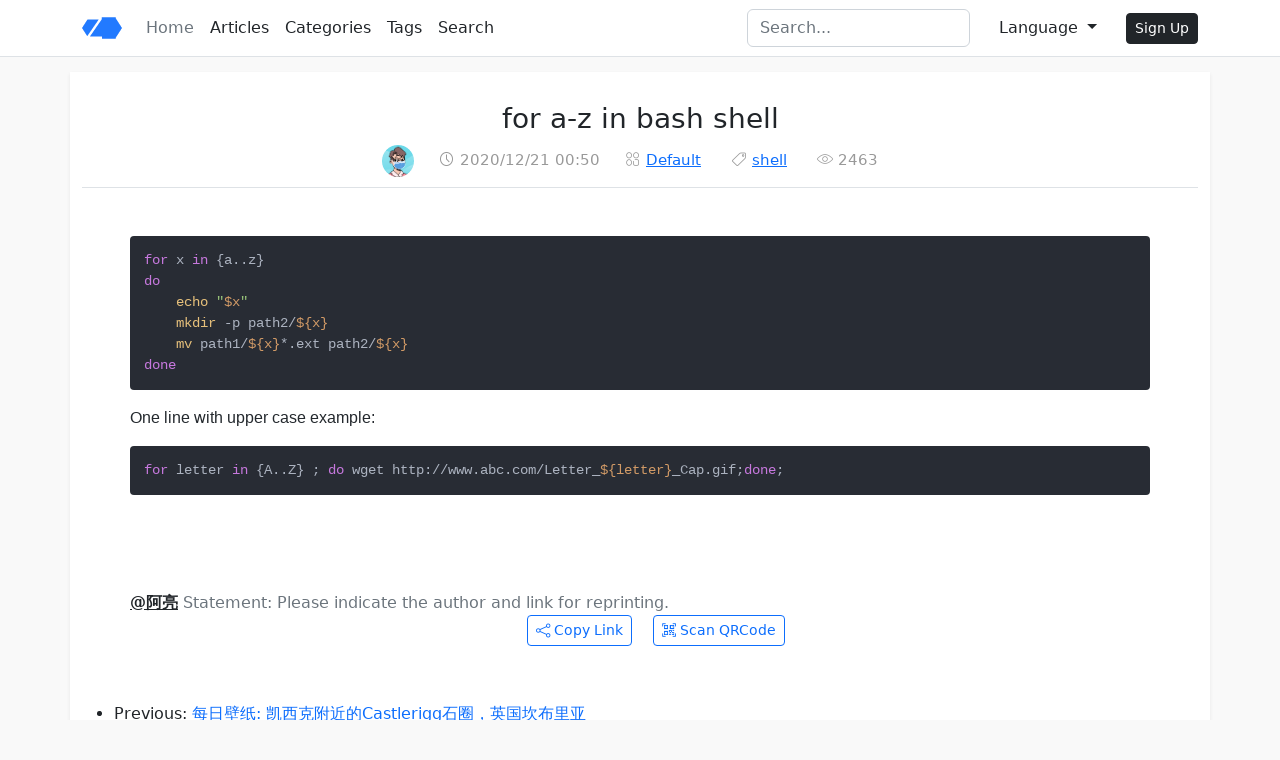

--- FILE ---
content_type: text/html; charset=utf-8
request_url: https://www.zixi.org/archives/for-a-z-in-bash-shell
body_size: 20632
content:
<!doctype html>
<html lang="en">
<head>
    <meta charset="utf-8">
    <meta name="viewport" content="width=device-width, initial-scale=1, shrink-to-fit=no">
    <title>for a-z in bash shell - </title>
    <meta name="description" content="">
    <meta name="keywords" content="">
    <link rel="icon" href="/static/favicon.ico">
    <link rel="stylesheet" href="/static/css/main.css">
    <link href="//at.alicdn.com/t/font_1823309_ft7qtzh7xsw.css" rel="stylesheet">
    <link href="/static/js/highlight.js/styles/atom-one-dark.min.css" rel="stylesheet">
    <link rel="stylesheet" href="/static/css/github-markdown.css">
    <link rel="stylesheet" href="https://cdn.bootcdn.net/ajax/libs/twitter-bootstrap/5.2.2/css/bootstrap.min.css">
    <link rel="stylesheet" href="https://cdnjs.cloudflare.com/ajax/libs/bootstrap-icons/1.10.3/font/bootstrap-icons.min.css" integrity="sha512-YFENbnqHbCRmJt5d+9lHimyEMt8LKSNTMLSaHjvsclnZGICeY/0KYEeiHwD1Ux4Tcao0h60tdcMv+0GljvWyHg==" crossorigin="anonymous" referrerpolicy="no-referrer" />
    <link rel="stylesheet" href="https://cdnjs.cloudflare.com/ajax/libs/viewerjs/1.11.1/viewer.min.css" />
</head>
<body>
<header class="p-2 mb-2 border-bottom bg-white">
    <div class="container">
        <div class="d-flex flex-wrap align-items-center justify-content-center justify-content-lg-start">
            <a href="/" class="d-flex align-items-center mb-2 me-3 mb-lg-0 text-dark text-decoration-none navbar-brand">
                <img src="/static/images/logo.svg" width="40" height="32" alt="" />
            </a>
            <ul class="nav col-12 col-lg-auto me-lg-auto mb-2 justify-content-center mb-md-0">
                <li><a class="nav-link px-2 link-secondary" href="/">Home</a></li>
                <li><a class="nav-link px-2 link-dark" href="/archives">Articles</a></li>
                <li><a class="nav-link px-2 link-dark" href="/category">Categories</a></li>
                <li><a class="nav-link px-2 link-dark" href="/tag">Tags</a></li>
                <li><a class="nav-link px-2 link-dark" href="/search">Search</a></li>
            </ul>
            <form class="col-12 col-lg-auto mb-3 mb-lg-0 me-lg-3" role="search" action="/search/result">
                <input type="search" name="keyword" class="form-control" placeholder="Search..." aria-label="Search">
            </form>
            <div class="dropdown me-3">
                <button class="btn dropdown-toggle" type="button" id="dropdownLang" data-bs-toggle="dropdown" aria-expanded="false">
                    Language
                </button>
                <ul class="dropdown-menu" aria-labelledby="dropdownLang">
                    <li><a class="dropdown-item" href="/lang/en">English</a></li>
                    <li><a class="dropdown-item" href="/lang/ja">日本</a></li>
                    <li><a class="dropdown-item" href="/lang/ko">한국인</a></li>
                    <li><a class="dropdown-item" href="/lang/zh">简体中文</a></li>
                </ul>
            </div>
            <div class="text-end">
                
                <a href="/register" class="btn btn-dark btn-sm">Sign Up</a>
            </div>
            </div>
    </div>
</header>

<main class="container zbody shadow-sm">
<div class="main-layout">
    <div class="post-page">
        <div class="post-detail">
            <div class="post-head text-center border-bottom">
                <h3>for a-z in bash shell</h3>
                <div class="post-property">
                    <ul>
                        <li class="d-inline">
                            <img class="avatar avatar-32 rounded-circle" src="/assets/user_avatar/202311/20231127015147-xarvYoca.png" alt="阿亮">
                            </li>
                        <li class="d-inline"><i class="iconfont z-time"></i> 2020/12/21 00:50</li>
                        <li class="d-inline"><i class="iconfont z-category"></i>
                            <a href="/category/default">Default</a>&nbsp;
                            </li>
                        <li class="d-inline"><i class="iconfont z-tag"></i>
                            <a href="/tag/shell">shell</a>&nbsp;
                            </li>
                        <li class="d-inline"><i class="iconfont z-view"></i> 2463</li>
                        </ul>
                    <div class="clearfix"></div>
                </div>
                
                </div>
            <div class="p-5 post-body markdown-body">
                <pre><code>for x in {a..z}
do
    echo &quot;$x&quot;
    mkdir -p path2/${x}
    mv path1/${x}*.ext path2/${x}
done
</code></pre>
<p>One line  with upper case example:</p>
<pre><code>for letter in {A..Z} ; do wget http://www.abc.com/Letter_${letter}_Cap.gif;done;
</code></pre>
</div>
            <div class="post-footer mt-5">
                <div class="w-50 mx-5">
                    <div class="text-muted">
                        <a href="/user/info/497" class="link-dark"><strong>@阿亮</strong></a>
                        Statement: Please indicate the author and link for reprinting.
                        </div>
                </div>
                <div class="text-center">
                    <ul>
                        <li class="d-inline">
                            <input type="hidden" value="https://www.zixi.org/archives/for-a-z-in-bash-shell.html" id="articleUrl">
                            <button id="copyArticleUrl" class="btn btn-sm btn-outline-primary" onclick=""><i class="bi bi-share"></i> Copy Link</button>
                        </li>
                        <li class="d-inline m-3">
                            <button class="btn btn-outline-primary btn-sm" id="showQrCode"><i class="bi bi-qr-code-scan"></i> Scan QRCode</button>
                            <p>
                                <img id="articleQrCode" class="d-none" width="100" src="/assets/qrcode/post_497_18e8f48f4ddbd31d706892ad807bd190.png" alt="Scan me to read on mobile phone" class="img-thumbnail" />
                            </p>
                        </li>
                    </ul>
                </div>

                <div class="post-next-previous">
                    <ul>
                        <li>Previous: <a href="/archives/qLKIigsScLD7">每日壁纸: 凯西克附近的Castlerigg石圈，英国坎布里亚</a>
                            
                        </li>
                        <li>Next: <a href="/archives/MCyr4MEJkRp5">每日壁纸: 涅迪克角灯塔上的节日彩灯，缅因州</a>
                            
                        </li>
                    </ul>
                </div>
                <div class="clearfix"></div>
            </div>

            <div class="m-3 mt-5">
                <div class="border-bottom"><h5>Related Articles</h5></div>
                <div class="m-3 row gy-3 overflow-hidden">
                    <ul>
                        <li class="col-sm-12 col-md-6 col-lg-6 float-start">
                            <div class="hstack gap-3 me-5 ">
                                <div class="text-truncate"><a href="/archives/tar-xz-extract" target="_blank" title="tar.xz解压">tar.xz解压</a></div>
                                <span class="text-muted text-right ms-auto"><small>2022/03/01</small></span>
                            </div>
                        </li>
                        <li class="col-sm-12 col-md-6 col-lg-6 float-start">
                            <div class="hstack gap-3 me-5 ">
                                <div class="text-truncate"><a href="/archives/centos7-upgrade-gcc" target="_blank" title="CentOS 7升级gcc版本">CentOS 7升级gcc版本</a></div>
                                <span class="text-muted text-right ms-auto"><small>2022/03/01</small></span>
                            </div>
                        </li>
                        <li class="col-sm-12 col-md-6 col-lg-6 float-start">
                            <div class="hstack gap-3 me-5 ">
                                <div class="text-truncate"><a href="/archives/shell-sort-u-and-uniq" target="_blank" title="shell中sort -u 和 uniq 去重的区别">shell中sort -u 和 uniq 去重的区别</a></div>
                                <span class="text-muted text-right ms-auto"><small>2022/02/28</small></span>
                            </div>
                        </li>
                        <li class="col-sm-12 col-md-6 col-lg-6 float-start">
                            <div class="hstack gap-3 me-5 ">
                                <div class="text-truncate"><a href="/archives/tcpdump" target="_blank" title="tcpdump常用命令">tcpdump常用命令</a></div>
                                <span class="text-muted text-right ms-auto"><small>2022/02/24</small></span>
                            </div>
                        </li>
                        <li class="col-sm-12 col-md-6 col-lg-6 float-start">
                            <div class="hstack gap-3 me-5 ">
                                <div class="text-truncate"><a href="/archives/shell-unique-line" target="_blank" title="shell去除重复行">shell去除重复行</a></div>
                                <span class="text-muted text-right ms-auto"><small>2022/01/25</small></span>
                            </div>
                        </li>
                        <li class="col-sm-12 col-md-6 col-lg-6 float-start">
                            <div class="hstack gap-3 me-5 ">
                                <div class="text-truncate"><a href="/archives/delete-lines-with-sed-command" target="_blank" title="Delete lines with sed command">Delete lines with sed command</a></div>
                                <span class="text-muted text-right ms-auto"><small>2022/01/11</small></span>
                            </div>
                        </li>
                        <li class="col-sm-12 col-md-6 col-lg-6 float-start">
                            <div class="hstack gap-3 me-5 ">
                                <div class="text-truncate"><a href="/archives/bash-check-if-file-exists" target="_blank" title="How to Check if a File or Directory Exists in Bash">How to Check if a File or Directory Exists in Bash</a></div>
                                <span class="text-muted text-right ms-auto"><small>2022/01/11</small></span>
                            </div>
                        </li>
                        <li class="col-sm-12 col-md-6 col-lg-6 float-start">
                            <div class="hstack gap-3 me-5 ">
                                <div class="text-truncate"><a href="/archives/linux-command-awk" target="_blank" title="linux命令： awk">linux命令： awk</a></div>
                                <span class="text-muted text-right ms-auto"><small>2022/01/07</small></span>
                            </div>
                        </li>
                        <li class="col-sm-12 col-md-6 col-lg-6 float-start">
                            <div class="hstack gap-3 me-5 ">
                                <div class="text-truncate"><a href="/archives/shell-if" target="_blank" title="shell脚本中的if 参数-a至-z">shell脚本中的if 参数-a至-z</a></div>
                                <span class="text-muted text-right ms-auto"><small>2021/09/24</small></span>
                            </div>
                        </li>
                        <li class="col-sm-12 col-md-6 col-lg-6 float-start">
                            <div class="hstack gap-3 me-5 ">
                                <div class="text-truncate"><a href="/archives/shell-date-format" target="_blank" title="shell date 格式化">shell date 格式化</a></div>
                                <span class="text-muted text-right ms-auto"><small>2021/09/07</small></span>
                            </div>
                        </li>
                        <li class="col-sm-12 col-md-6 col-lg-6 float-start">
                            <div class="hstack gap-3 me-5 ">
                                <div class="text-truncate"><a href="/archives/rpm-extract" target="_blank" title="rpm包解压">rpm包解压</a></div>
                                <span class="text-muted text-right ms-auto"><small>2021/06/23</small></span>
                            </div>
                        </li>
                        <li class="col-sm-12 col-md-6 col-lg-6 float-start">
                            <div class="hstack gap-3 me-5 ">
                                <div class="text-truncate"><a href="/archives/scp-mian-mi-zhi-xing" target="_blank" title="scp 免密执行">scp 免密执行</a></div>
                                <span class="text-muted text-right ms-auto"><small>2021/06/18</small></span>
                            </div>
                        </li>
                        <li class="col-sm-12 col-md-6 col-lg-6 float-start">
                            <div class="hstack gap-3 me-5 ">
                                <div class="text-truncate"><a href="/archives/ubuntu-read-only-file-system" target="_blank" title="ubuntu: Read-only file system">ubuntu: Read-only file system</a></div>
                                <span class="text-muted text-right ms-auto"><small>2021/03/26</small></span>
                            </div>
                        </li>
                        <li class="col-sm-12 col-md-6 col-lg-6 float-start">
                            <div class="hstack gap-3 me-5 ">
                                <div class="text-truncate"><a href="/archives/crlf-to-lf" target="_blank" title="CRLF to LF">CRLF to LF</a></div>
                                <span class="text-muted text-right ms-auto"><small>2021/03/17</small></span>
                            </div>
                        </li>
                        <li class="col-sm-12 col-md-6 col-lg-6 float-start">
                            <div class="hstack gap-3 me-5 ">
                                <div class="text-truncate"><a href="/archives/shi-yong-iptablesjin-xing-duan-kou-zhuan-fa" target="_blank" title="使用iptables进行端口转发">使用iptables进行端口转发</a></div>
                                <span class="text-muted text-right ms-auto"><small>2021/02/10</small></span>
                            </div>
                        </li>
                        <li class="col-sm-12 col-md-6 col-lg-6 float-start">
                            <div class="hstack gap-3 me-5 ">
                                <div class="text-truncate"><a href="/archives/remove-suffix-of-vm-in-chrome-console" target="_blank" title="Remove suffix of VM... in chrome console">Remove suffix of VM... in chrome console</a></div>
                                <span class="text-muted text-right ms-auto"><small>2021/02/06</small></span>
                            </div>
                        </li>
                        <li class="col-sm-12 col-md-6 col-lg-6 float-start">
                            <div class="hstack gap-3 me-5 ">
                                <div class="text-truncate"><a href="/archives/download-multiple-files-from-a-url-list-file-with-wget-command" target="_blank" title="Download multiple files from a url list file with wget command">Download multiple files from a url list file with wget command</a></div>
                                <span class="text-muted text-right ms-auto"><small>2021/02/05</small></span>
                            </div>
                        </li>
                        <li class="col-sm-12 col-md-6 col-lg-6 float-start">
                            <div class="hstack gap-3 me-5 ">
                                <div class="text-truncate"><a href="/archives/for-a-z-in-bash-shell" target="_blank" title="for a-z in bash shell">for a-z in bash shell</a></div>
                                <span class="text-muted text-right ms-auto"><small>2020/12/21</small></span>
                            </div>
                        </li>
                        <li class="col-sm-12 col-md-6 col-lg-6 float-start">
                            <div class="hstack gap-3 me-5 ">
                                <div class="text-truncate"><a href="/archives/shell-xue-xi-zhi-ifyu-ju" target="_blank" title="shell 学习之if语句">shell 学习之if语句</a></div>
                                <span class="text-muted text-right ms-auto"><small>2020/08/12</small></span>
                            </div>
                        </li>
                        <li class="col-sm-12 col-md-6 col-lg-6 float-start">
                            <div class="hstack gap-3 me-5 ">
                                <div class="text-truncate"><a href="/archives/interview-rm-release-space" target="_blank" title="面试官跟我说rm删除文件之后，空间就被释放了吗">面试官跟我说rm删除文件之后，空间就被释放了吗</a></div>
                                <span class="text-muted text-right ms-auto"><small>2020/07/22</small></span>
                            </div>
                        </li>
                        
                    </ul>
                </div>
            </div>
            
        </div>

    </div>
    <div class="post-below">

    </div>
</div>

</main>

<div class="container">
    <footer class="pt-5">
      <div class="row">
        <div class="col-6 col-md-2 mb-3">
          <h5>Wechat Channel</h5>
          <p>
              <img src="/static/images/qrcode_zixi.jpg" width="120" class="img-thumbnail"  alt="Follow us on wechat"/>
          </p>
        </div>
  
        <div class="col-6 col-md-2 mb-3">
          <h5>Pages</h5>
          <ul class="nav flex-column">
            <li class="nav-item mb-2"><a href="#" class="nav-link p-0 text-muted">Features</a></li>
            <li class="nav-item mb-2"><a href="#" class="nav-link p-0 text-muted">Pricing</a></li>
            <li class="nav-item mb-2"><a href="#" class="nav-link p-0 text-muted">FAQs</a></li>
            <li class="nav-item mb-2"><a href="#" class="nav-link p-0 text-muted">About</a></li>
          </ul>
        </div>
  
        <div class="col-6 col-md-2 mb-3">
          <h5>Third-party Links</h5>
          <ul class="nav flex-column">
            <li class="nav-item mb-2"><a href="#" class="nav-link p-0 text-muted">Home</a></li>
            <li class="nav-item mb-2"><a href="#" class="nav-link p-0 text-muted">Features</a></li>
            <li class="nav-item mb-2"><a href="#" class="nav-link p-0 text-muted">Pricing</a></li>
            <li class="nav-item mb-2"><a href="#" class="nav-link p-0 text-muted">FAQs</a></li>
            <li class="nav-item mb-2"><a href="#" class="nav-link p-0 text-muted">About</a></li>
          </ul>
        </div>
  
        <div class="col-md-5 offset-md-1 mb-3">
          <form name="subscribeForm" action="/subscribe" method="post">
            <h5>Subscribe to our newsletter</h5>
            <p>Monthly digest of whats new and exciting from us.</p>
            <div class="d-flex flex-column flex-sm-row w-100 gap-2">
                <div class="input-group mb-3">
                    <input name="email" type="email" class="form-control" placeholder="Email address" aria-label="Email address" aria-describedby="subscribeBtn" />
                    <button class="btn btn-primary" type="submit" id="subscribeBtn">Subscribe</button>
                </div>
            </div>
          </form>
        </div>
      </div>
  
      <div class="d-flex flex-column flex-sm-row justify-content-between py-4 my-4 border-top">
        <p>&copy; 2026 Zixi Digital. All rights reserved.</p>
        <ul class="list-unstyled d-flex">
          <li class="ms-3"><a class="link-dark" href="#"><i class="bi bi-twitter"></i></a></li>
          <li class="ms-3"><a class="link-dark" href="#"><i class="bi bi-instagram"></i></a></li>
          <li class="ms-3"><a class="link-dark" href="#"><i class="bi bi-facebook"></i></a></li>
        </ul>
      </div>
    </footer>
</div>

<div class="toast-container position-fixed bottom-0 end-0 p-3" style="z-index:999"></div>

<script src="https://cdn.bootcdn.net/ajax/libs/twitter-bootstrap/5.2.2/js/bootstrap.bundle.min.js"></script>
<script type="text/javascript" src="https://cdn.jsdelivr.net/npm/zepto@1.2.0/dist/zepto.min.js"></script>
<script type="text/javascript" src="https://cdnjs.cloudflare.com/ajax/libs/viewerjs/1.11.1/viewer.min.js"></script>
<script type="text/javascript" src="/static/js/common.js"></script>
<script type="text/javascript" src="/static/js/highlight.js/highlight.min.js"></script>
<script type="text/javascript">hljs.highlightAll();</script>


</body>
</html>



--- FILE ---
content_type: text/css; charset=utf-8
request_url: https://www.zixi.org/static/css/main.css
body_size: 2496
content:
body {
    background: #f9f9f9 !important;
}

.zbody {
    background: #ffffff;
    padding-top: 15px;
    margin-top: 15px;
    padding-bottom: 15px;
}

.post-list {
    padding-left: 15px;
    padding-right: 15px;
}

.post-item {
    border-bottom: 1px solid #cccccc;
}

.post-item:last-child {
    border: none;
}

.post-head {
    padding: 15px 0 10px;
}

.post-property {
    color: #999;
    font-size: .92em;
    line-height: 32px;
}

.post-footer-property {
    padding: 0 0 15px 0;
}

.post-property ul {
    padding: 0;
    margin: 0;
}

.post-property li {
    list-style: none;
    margin-right: 20px;
}

.post-property li:last {
    margin-right: 0;
}

.post-body {
    clear: both;
    padding: 10px 0 10px 0;
    word-break: break-word;
}

.post-body img:not(.preview-img) {
    max-width: 100%;
    height: auto;
    cursor: zoom-in;
}

.html-body p {
    color: #24292e;
    font-size: 16px;
    line-height: 1.5;
}

.post-body p {
    margin: 1.4em 0;
}

.post-summary {
    font-size: .92em;
    line-height: 1.5;
    word-wrap: break-word;
}

.post-footer-box {
    margin: 10px 0 20px;
    padding: 15px 10px 15px;
    background: #F8F8F8;
    color: #666666;
}

.post-entry {
    margin: 15px 0 0;
}

.post-view-denied {
    padding: 20px;
    font-size: 1em;
}

.page-links {
    margin:20px 0 0;
}

.avatar-32 {
    width: 32px;
    height: 32px;
}

.avatar-128 {
    width: 128px;
    height: 128px;
}

.post-related {
    padding: 15px 0 10px 0;
}

.main-layout {
    margin: 0;
    padding-bottom: 15px;
}

.comments {
    border-top: 1px solid #cccccc;
    padding: 15px 0 10px 0;
}

.sidebar {
    background: #f8f8f8;
}

.sidebar-body li {
    line-height: 26px;
    font-size: .925rem;
}

.comment {margin-bottom: 1rem}
.parent-comment {
    background: #FFFFEF
}

.comment-avatar {
    width: 36px;
    height: 36px;
}

.comment-author-name {
    margin: 0;
}

.comment-datetime {
    font-size: .825rem;
    margin: 0;
}

.comment-text {
    line-height: 26px;
    font-size: .925rem;
}

.comments-list {
    padding-bottom: 15px;
}

#image-view {
    height: auto;
    vertical-align: middle;
    text-align: center;
}

#image-view .image-view-bg {
    position: fixed;
    top: 0;
    right: 0;
    left: 0;
    bottom: 0;
    height: 100vh;
    z-index: 1100;
    background-color: rgba(0,0,0,.5);
}

.image-view-inner {
    position: fixed;
    top: 0;
    right: 0;
    bottom: 0;
    left: 0;
    z-index: 1150;
    overflow: hidden;
    outline: 0;
}

.image-view-img {
    height: auto;
    margin-top: 10px;
    max-height: 100vh;
    max-width: 100%;
    user-select: none;
    cursor: zoom-out;
    transition: transform .2s ease-in-out;
    transform-origin: 0 0;
}

--- FILE ---
content_type: text/css
request_url: https://at.alicdn.com/t/font_1823309_ft7qtzh7xsw.css
body_size: 2138
content:
@font-face {font-family: "iconfont";
  src: url('//at.alicdn.com/t/font_1823309_ft7qtzh7xsw.eot?t=1589650294937'); /* IE9 */
  src: url('//at.alicdn.com/t/font_1823309_ft7qtzh7xsw.eot?t=1589650294937#iefix') format('embedded-opentype'), /* IE6-IE8 */
  url('[data-uri]') format('woff2'),
  url('//at.alicdn.com/t/font_1823309_ft7qtzh7xsw.woff?t=1589650294937') format('woff'),
  url('//at.alicdn.com/t/font_1823309_ft7qtzh7xsw.ttf?t=1589650294937') format('truetype'), /* chrome, firefox, opera, Safari, Android, iOS 4.2+ */
  url('//at.alicdn.com/t/font_1823309_ft7qtzh7xsw.svg?t=1589650294937#iconfont') format('svg'); /* iOS 4.1- */
}

.iconfont {
  font-family: "iconfont" !important;
  font-size: 16px;
  font-style: normal;
  -webkit-font-smoothing: antialiased;
  -moz-osx-font-smoothing: grayscale;
}

.z-lock:before {
  content: "\e765";
}

.z-category:before {
  content: "\e63b";
}

.z-tag:before {
  content: "\e641";
}

.z-comment:before {
  content: "\e914";
}

.z-view:before {
  content: "\e6ad";
}

.z-time:before {
  content: "\e638";
}

.z-setting:before {
  content: "\e63f";
}



--- FILE ---
content_type: text/css; charset=utf-8
request_url: https://www.zixi.org/static/css/github-markdown.css
body_size: 16477
content:
.markdown-body .octicon {
  display: inline-block;
  fill: currentColor;
  vertical-align: text-bottom;
}

.markdown-body .anchor {
  float: left;
  line-height: 1;
  margin-left: -20px;
  padding-right: 4px;
}

.markdown-body .anchor:focus {
  outline: none;
}

.markdown-body h1 .octicon-link,
.markdown-body h2 .octicon-link,
.markdown-body h3 .octicon-link,
.markdown-body h4 .octicon-link,
.markdown-body h5 .octicon-link,
.markdown-body h6 .octicon-link {
  color: #1b1f23;
  vertical-align: middle;
  visibility: hidden;
}

.markdown-body h1:hover .anchor,
.markdown-body h2:hover .anchor,
.markdown-body h3:hover .anchor,
.markdown-body h4:hover .anchor,
.markdown-body h5:hover .anchor,
.markdown-body h6:hover .anchor {
  text-decoration: none;
}

.markdown-body h1:hover .anchor .octicon-link,
.markdown-body h2:hover .anchor .octicon-link,
.markdown-body h3:hover .anchor .octicon-link,
.markdown-body h4:hover .anchor .octicon-link,
.markdown-body h5:hover .anchor .octicon-link,
.markdown-body h6:hover .anchor .octicon-link {
  visibility: visible;
}

.markdown-body h1:hover .anchor .octicon-link:before,
.markdown-body h2:hover .anchor .octicon-link:before,
.markdown-body h3:hover .anchor .octicon-link:before,
.markdown-body h4:hover .anchor .octicon-link:before,
.markdown-body h5:hover .anchor .octicon-link:before,
.markdown-body h6:hover .anchor .octicon-link:before {
  width: 16px;
  height: 16px;
  content: ' ';
  display: inline-block;
  background-image: url("data:image/svg+xml,%3Csvg xmlns='http://www.w3.org/2000/svg' viewBox='0 0 16 16' version='1.1' width='16' height='16' aria-hidden='true'%3E%3Cpath fill-rule='evenodd' d='M4 9h1v1H4c-1.5 0-3-1.69-3-3.5S2.55 3 4 3h4c1.45 0 3 1.69 3 3.5 0 1.41-.91 2.72-2 3.25V8.59c.58-.45 1-1.27 1-2.09C10 5.22 8.98 4 8 4H4c-.98 0-2 1.22-2 2.5S3 9 4 9zm9-3h-1v1h1c1 0 2 1.22 2 2.5S13.98 12 13 12H9c-.98 0-2-1.22-2-2.5 0-.83.42-1.64 1-2.09V6.25c-1.09.53-2 1.84-2 3.25C6 11.31 7.55 13 9 13h4c1.45 0 3-1.69 3-3.5S14.5 6 13 6z'%3E%3C/path%3E%3C/svg%3E");
}.markdown-body {
  -ms-text-size-adjust: 100%;
  -webkit-text-size-adjust: 100%;
  line-height: 1.5;
  color: #24292e;
  font-family: -apple-system,BlinkMacSystemFont,Segoe UI,Helvetica,Arial,sans-serif,Apple Color Emoji,Segoe UI Emoji;
  font-size: 16px;
  line-height: 1.5;
  word-wrap: break-word;
}

.markdown-body details {
  display: block;
}

.markdown-body summary {
  display: list-item;
}

.markdown-body a {
  background-color: initial;
}

.markdown-body a:active,
.markdown-body a:hover {
  outline-width: 0;
}

.markdown-body strong {
  font-weight: inherit;
  font-weight: bolder;
}

.markdown-body h1 {
  font-size: 2em;
  margin: .67em 0;
}

.markdown-body img {
  border-style: none;
}

/*
.markdown-body code,
.markdown-body kbd,
.markdown-body pre {
  font-family: monospace,monospace;
  font-size: 1em;
}
*/

.markdown-body hr {
  box-sizing: initial;
  height: 0;
  overflow: visible;
}

.markdown-body input {
  font: inherit;
  margin: 0;
}

.markdown-body input {
  overflow: visible;
}

.markdown-body [type=checkbox] {
  box-sizing: border-box;
  padding: 0;
}

.markdown-body * {
  box-sizing: border-box;
}

.markdown-body input {
  font-family: inherit;
  font-size: inherit;
  line-height: inherit;
}

.markdown-body a {
  color: #0366d6;
  text-decoration: none;
}

.markdown-body a:hover {
  text-decoration: underline;
}

.markdown-body strong {
  font-weight: 600;
}

.markdown-body hr {
  height: 0;
  margin: 15px 0;
  overflow: hidden;
  background: transparent;
  border: 0;
  border-bottom: 1px solid #dfe2e5;
}

.markdown-body hr:after,
.markdown-body hr:before {
  display: table;
  content: "";
}

.markdown-body hr:after {
  clear: both;
}

.markdown-body table {
  border-spacing: 0;
  border-collapse: collapse;
}

.markdown-body td,
.markdown-body th {
  padding: 0;
}

.markdown-body details summary {
  cursor: pointer;
}

.markdown-body kbd {
  display: inline-block;
  padding: 3px 5px;
  font: 11px SFMono-Regular,Consolas,Liberation Mono,Menlo,monospace;
  line-height: 10px;
  color: #444d56;
  vertical-align: middle;
  background-color: #fafbfc;
  border: 1px solid #d1d5da;
  border-radius: 3px;
  box-shadow: inset 0 -1px 0 #d1d5da;
}

.markdown-body h1,
.markdown-body h2,
.markdown-body h3,
.markdown-body h4,
.markdown-body h5,
.markdown-body h6 {
  margin-top: 0;
  margin-bottom: 0;
}

.markdown-body h1 {
  font-size: 32px;
}

.markdown-body h1,
.markdown-body h2 {
  font-weight: 600;
}

.markdown-body h2 {
  font-size: 24px;
}

.markdown-body h3 {
  font-size: 20px;
}

.markdown-body h3,
.markdown-body h4 {
  font-weight: 600;
}

.markdown-body h4 {
  font-size: 16px;
}

.markdown-body h5 {
  font-size: 14px;
}

.markdown-body h5,
.markdown-body h6 {
  font-weight: 600;
}

.markdown-body h6 {
  font-size: 12px;
}

.markdown-body p {
  margin-top: 0;
  margin-bottom: 10px;
}

.markdown-body blockquote {
  margin: 0;
}

.markdown-body ol,
.markdown-body ul {
  padding-left: 0;
  margin-top: 0;
  margin-bottom: 0;
}

.markdown-body ol ol,
.markdown-body ul ol {
  list-style-type: lower-roman;
}

.markdown-body ol ol ol,
.markdown-body ol ul ol,
.markdown-body ul ol ol,
.markdown-body ul ul ol {
  list-style-type: lower-alpha;
}

.markdown-body dd {
  margin-left: 0;
}

/*
.markdown-body code,
.markdown-body pre {
  font-family: SFMono-Regular,Consolas,Liberation Mono,Menlo,monospace;
  font-size: 12px;
}

.markdown-body pre {
  margin-top: 0;
  margin-bottom: 0;
}
*/

.markdown-body input::-webkit-inner-spin-button,
.markdown-body input::-webkit-outer-spin-button {
  margin: 0;
  -webkit-appearance: none;
  appearance: none;
}

.markdown-body :checked+.radio-label {
  position: relative;
  z-index: 1;
  border-color: #0366d6;
}

.markdown-body .border {
  border: 1px solid #e1e4e8!important;
}

.markdown-body .border-0 {
  border: 0!important;
}

.markdown-body .border-bottom {
  border-bottom: 1px solid #e1e4e8!important;
}

.markdown-body .rounded-1 {
  border-radius: 3px!important;
}

.markdown-body .bg-white {
  background-color: #fff!important;
}

.markdown-body .bg-gray-light {
  background-color: #fafbfc!important;
}

.markdown-body .text-gray-light {
  color: #6a737d!important;
}

.markdown-body .mb-0 {
  margin-bottom: 0!important;
}

.markdown-body .my-2 {
  margin-top: 8px!important;
  margin-bottom: 8px!important;
}

.markdown-body .pl-0 {
  padding-left: 0!important;
}

.markdown-body .py-0 {
  padding-top: 0!important;
  padding-bottom: 0!important;
}

.markdown-body .pl-1 {
  padding-left: 4px!important;
}

.markdown-body .pl-2 {
  padding-left: 8px!important;
}

.markdown-body .py-2 {
  padding-top: 8px!important;
  padding-bottom: 8px!important;
}

.markdown-body .pl-3,
.markdown-body .px-3 {
  padding-left: 16px!important;
}

.markdown-body .px-3 {
  padding-right: 16px!important;
}

.markdown-body .pl-4 {
  padding-left: 24px!important;
}

.markdown-body .pl-5 {
  padding-left: 32px!important;
}

.markdown-body .pl-6 {
  padding-left: 40px!important;
}

.markdown-body .f6 {
  font-size: 12px!important;
}

.markdown-body .lh-condensed {
  line-height: 1.25!important;
}

.markdown-body .text-bold {
  font-weight: 600!important;
}

.markdown-body .pl-c {
  color: #6a737d;
}

.markdown-body .pl-c1,
.markdown-body .pl-s .pl-v {
  color: #005cc5;
}

.markdown-body .pl-e,
.markdown-body .pl-en {
  color: #6f42c1;
}

.markdown-body .pl-s .pl-s1,
.markdown-body .pl-smi {
  color: #24292e;
}

.markdown-body .pl-ent {
  color: #22863a;
}

.markdown-body .pl-k {
  color: #d73a49;
}

.markdown-body .pl-pds,
.markdown-body .pl-s,
.markdown-body .pl-s .pl-pse .pl-s1,
.markdown-body .pl-sr,
.markdown-body .pl-sr .pl-cce,
.markdown-body .pl-sr .pl-sra,
.markdown-body .pl-sr .pl-sre {
  color: #032f62;
}

.markdown-body .pl-smw,
.markdown-body .pl-v {
  color: #e36209;
}

.markdown-body .pl-bu {
  color: #b31d28;
}

.markdown-body .pl-ii {
  color: #fafbfc;
  background-color: #b31d28;
}

.markdown-body .pl-c2 {
  color: #fafbfc;
  background-color: #d73a49;
}

.markdown-body .pl-c2:before {
  content: "^M";
}

.markdown-body .pl-sr .pl-cce {
  font-weight: 700;
  color: #22863a;
}

.markdown-body .pl-ml {
  color: #735c0f;
}

.markdown-body .pl-mh,
.markdown-body .pl-mh .pl-en,
.markdown-body .pl-ms {
  font-weight: 700;
  color: #005cc5;
}

.markdown-body .pl-mi {
  font-style: italic;
  color: #24292e;
}

.markdown-body .pl-mb {
  font-weight: 700;
  color: #24292e;
}

.markdown-body .pl-md {
  color: #b31d28;
  background-color: #ffeef0;
}

.markdown-body .pl-mi1 {
  color: #22863a;
  background-color: #f0fff4;
}

.markdown-body .pl-mc {
  color: #e36209;
  background-color: #ffebda;
}

.markdown-body .pl-mi2 {
  color: #f6f8fa;
  background-color: #005cc5;
}

.markdown-body .pl-mdr {
  font-weight: 700;
  color: #6f42c1;
}

.markdown-body .pl-ba {
  color: #586069;
}

.markdown-body .pl-sg {
  color: #959da5;
}

.markdown-body .pl-corl {
  text-decoration: underline;
  color: #032f62;
}

.markdown-body .mb-0 {
  margin-bottom: 0!important;
}

.markdown-body .my-2 {
  margin-bottom: 8px!important;
}

.markdown-body .my-2 {
  margin-top: 8px!important;
}

.markdown-body .pl-0 {
  padding-left: 0!important;
}

.markdown-body .py-0 {
  padding-top: 0!important;
  padding-bottom: 0!important;
}

.markdown-body .pl-1 {
  padding-left: 4px!important;
}

.markdown-body .pl-2 {
  padding-left: 8px!important;
}

.markdown-body .py-2 {
  padding-top: 8px!important;
  padding-bottom: 8px!important;
}

.markdown-body .pl-3 {
  padding-left: 16px!important;
}

.markdown-body .pl-4 {
  padding-left: 24px!important;
}

.markdown-body .pl-5 {
  padding-left: 32px!important;
}

.markdown-body .pl-6 {
  padding-left: 40px!important;
}

.markdown-body .pl-7 {
  padding-left: 48px!important;
}

.markdown-body .pl-8 {
  padding-left: 64px!important;
}

.markdown-body .pl-9 {
  padding-left: 80px!important;
}

.markdown-body .pl-10 {
  padding-left: 96px!important;
}

.markdown-body .pl-11 {
  padding-left: 112px!important;
}

.markdown-body .pl-12 {
  padding-left: 128px!important;
}

.markdown-body hr {
  border-bottom-color: #eee;
}

.markdown-body kbd {
  display: inline-block;
  padding: 3px 5px;
  font: 11px SFMono-Regular,Consolas,Liberation Mono,Menlo,monospace;
  line-height: 10px;
  color: #444d56;
  vertical-align: middle;
  background-color: #fafbfc;
  border: 1px solid #d1d5da;
  border-radius: 3px;
  box-shadow: inset 0 -1px 0 #d1d5da;
}

.markdown-body:after,
.markdown-body:before {
  display: table;
  content: "";
}

.markdown-body:after {
  clear: both;
}

.markdown-body>:first-child {
  margin-top: 0!important;
}

.markdown-body>:last-child {
  margin-bottom: 0!important;
}

.markdown-body a:not([href]) {
  color: inherit;
  text-decoration: none;
}

.markdown-body blockquote,
.markdown-body details,
.markdown-body dl,
.markdown-body ol,
.markdown-body p,
.markdown-body pre,
.markdown-body table,
.markdown-body ul {
  margin-top: 0;
  margin-bottom: 16px;
}

.markdown-body hr {
  height: .25em;
  padding: 0;
  margin: 24px 0;
  background-color: #e1e4e8;
  border: 0;
}

.markdown-body blockquote {
  padding: 0 1em;
  color: #6a737d;
  border-left: .25em solid #dfe2e5;
}

.markdown-body blockquote>:first-child {
  margin-top: 0;
}

.markdown-body blockquote>:last-child {
  margin-bottom: 0;
}

.markdown-body h1,
.markdown-body h2,
.markdown-body h3,
.markdown-body h4,
.markdown-body h5,
.markdown-body h6 {
  margin-top: 24px;
  margin-bottom: 16px;
  font-weight: 600;
  line-height: 1.25;
}

.markdown-body h1 {
  font-size: 2em;
}

.markdown-body h1,
.markdown-body h2 {
  padding-bottom: .3em;
  border-bottom: 1px solid #eaecef;
}

.markdown-body h2 {
  font-size: 1.5em;
}

.markdown-body h3 {
  font-size: 1.25em;
}

.markdown-body h4 {
  font-size: 1em;
}

.markdown-body h5 {
  font-size: .875em;
}

.markdown-body h6 {
  font-size: .85em;
  color: #6a737d;
}

.markdown-body ol,
.markdown-body ul {
  padding-left: 2em;
}

.markdown-body ol ol,
.markdown-body ol ul,
.markdown-body ul ol,
.markdown-body ul ul {
  margin-top: 0;
  margin-bottom: 0;
}

.markdown-body li {
  word-wrap: break-all;
}

.markdown-body li>p {
  margin-top: 16px;
}

.markdown-body li+li {
  margin-top: .25em;
}

.markdown-body dl {
  padding: 0;
}

.markdown-body dl dt {
  padding: 0;
  margin-top: 16px;
  font-size: 1em;
  font-style: italic;
  font-weight: 600;
}

.markdown-body dl dd {
  padding: 0 16px;
  margin-bottom: 16px;
}

.markdown-body table {
  display: block;
  width: 100%;
  overflow: auto;
}

.markdown-body table th {
  font-weight: 600;
}

.markdown-body table td,
.markdown-body table th {
  padding: 6px 13px;
  border: 1px solid #dfe2e5;
}

.markdown-body table tr {
  background-color: #fff;
  border-top: 1px solid #c6cbd1;
}

.markdown-body table tr:nth-child(2n) {
  background-color: #f6f8fa;
}

.markdown-body img {
  max-width: 100%;
  box-sizing: initial;
  background-color: #fff;
}

.markdown-body img[align=right] {
  padding-left: 20px;
}

.markdown-body img[align=left] {
  padding-right: 20px;
}

.markdown-body code {
  border-radius: 4px;
}

/*
.markdown-body code {
  padding: .2em .4em;
  margin: 0;
  font-size: 85%;
  background-color: rgba(27,31,35,.05);
  border-radius: 3px;
}

.markdown-body pre {
  word-wrap: normal;
}

.markdown-body pre>code {
  padding: 0;
  margin: 0;
  font-size: 100%;
  word-break: normal;
  white-space: pre;
  background: transparent;
  border: 0;
}

.markdown-body .highlight {
  margin-bottom: 16px;
}

.markdown-body .highlight pre {
  margin-bottom: 0;
  word-break: normal;
}

.markdown-body .highlight pre,
.markdown-body pre {
  padding: 16px;
  overflow: auto;
  font-size: 85%;
  line-height: 1.45;
  background-color: #f6f8fa;
  border-radius: 3px;
}

.markdown-body pre code {
  display: inline;
  max-width: auto;
  padding: 0;
  margin: 0;
  overflow: visible;
  line-height: inherit;
  word-wrap: normal;
  background-color: initial;
  border: 0;
}
*/

.markdown-body .commit-tease-sha {
  display: inline-block;
  font-family: SFMono-Regular,Consolas,Liberation Mono,Menlo,monospace;
  font-size: 90%;
  color: #444d56;
}

.markdown-body .full-commit .btn-outline:not(:disabled):hover {
  color: #005cc5;
  border-color: #005cc5;
}

.markdown-body .blob-wrapper {
  overflow-x: auto;
  overflow-y: hidden;
}

.markdown-body .blob-wrapper-embedded {
  max-height: 240px;
  overflow-y: auto;
}

.markdown-body .blob-num {
  width: 1%;
  min-width: 50px;
  padding-right: 10px;
  padding-left: 10px;
  font-family: SFMono-Regular,Consolas,Liberation Mono,Menlo,monospace;
  font-size: 12px;
  line-height: 20px;
  color: rgba(27,31,35,.3);
  text-align: right;
  white-space: nowrap;
  vertical-align: top;
  cursor: pointer;
  -webkit-user-select: none;
  -moz-user-select: none;
  -ms-user-select: none;
  user-select: none;
}

.markdown-body .blob-num:hover {
  color: rgba(27,31,35,.6);
}

.markdown-body .blob-num:before {
  content: attr(data-line-number);
}

.markdown-body .blob-code {
  position: relative;
  padding-right: 10px;
  padding-left: 10px;
  line-height: 20px;
  vertical-align: top;
}

.markdown-body .blob-code-inner {
  overflow: visible;
  font-family: SFMono-Regular,Consolas,Liberation Mono,Menlo,monospace;
  font-size: 12px;
  color: #24292e;
  word-wrap: normal;
  white-space: pre;
}

.markdown-body .pl-token.active,
.markdown-body .pl-token:hover {
  cursor: pointer;
  background: #ffea7f;
}

.markdown-body .tab-size[data-tab-size="1"] {
  -moz-tab-size: 1;
  tab-size: 1;
}

.markdown-body .tab-size[data-tab-size="2"] {
  -moz-tab-size: 2;
  tab-size: 2;
}

.markdown-body .tab-size[data-tab-size="3"] {
  -moz-tab-size: 3;
  tab-size: 3;
}

.markdown-body .tab-size[data-tab-size="4"] {
  -moz-tab-size: 4;
  tab-size: 4;
}

.markdown-body .tab-size[data-tab-size="5"] {
  -moz-tab-size: 5;
  tab-size: 5;
}

.markdown-body .tab-size[data-tab-size="6"] {
  -moz-tab-size: 6;
  tab-size: 6;
}

.markdown-body .tab-size[data-tab-size="7"] {
  -moz-tab-size: 7;
  tab-size: 7;
}

.markdown-body .tab-size[data-tab-size="8"] {
  -moz-tab-size: 8;
  tab-size: 8;
}

.markdown-body .tab-size[data-tab-size="9"] {
  -moz-tab-size: 9;
  tab-size: 9;
}

.markdown-body .tab-size[data-tab-size="10"] {
  -moz-tab-size: 10;
  tab-size: 10;
}

.markdown-body .tab-size[data-tab-size="11"] {
  -moz-tab-size: 11;
  tab-size: 11;
}

.markdown-body .tab-size[data-tab-size="12"] {
  -moz-tab-size: 12;
  tab-size: 12;
}

.markdown-body .task-list-item {
  list-style-type: none;
}

.markdown-body .task-list-item+.task-list-item {
  margin-top: 3px;
}

.markdown-body .task-list-item input {
  margin: 0 .2em .25em -1.6em;
  vertical-align: middle;
}


--- FILE ---
content_type: application/javascript; charset=utf-8
request_url: https://cdnjs.cloudflare.com/ajax/libs/viewerjs/1.11.1/viewer.min.js
body_size: 9783
content:
/*!
 * Viewer.js v1.11.1
 * https://fengyuanchen.github.io/viewerjs
 *
 * Copyright 2015-present Chen Fengyuan
 * Released under the MIT license
 *
 * Date: 2022-11-06T05:18:19.939Z
 */
!function(t,e){"object"==typeof exports&&"undefined"!=typeof module?module.exports=e():"function"==typeof define&&define.amd?define(e):(t="undefined"!=typeof globalThis?globalThis:t||self).Viewer=e()}(this,function(){"use strict";function s(e,t){var i,n=Object.keys(e);return Object.getOwnPropertySymbols&&(i=Object.getOwnPropertySymbols(e),t&&(i=i.filter(function(t){return Object.getOwnPropertyDescriptor(e,t).enumerable})),n.push.apply(n,i)),n}function q(n){for(var t=1;t<arguments.length;t++){var o=null!=arguments[t]?arguments[t]:{};t%2?s(Object(o),!0).forEach(function(t){var e,i;e=n,i=o[t=t],t in e?Object.defineProperty(e,t,{value:i,enumerable:!0,configurable:!0,writable:!0}):e[t]=i}):Object.getOwnPropertyDescriptors?Object.defineProperties(n,Object.getOwnPropertyDescriptors(o)):s(Object(o)).forEach(function(t){Object.defineProperty(n,t,Object.getOwnPropertyDescriptor(o,t))})}return n}function n(t){return(n="function"==typeof Symbol&&"symbol"==typeof Symbol.iterator?function(t){return typeof t}:function(t){return t&&"function"==typeof Symbol&&t.constructor===Symbol&&t!==Symbol.prototype?"symbol":typeof t})(t)}function r(t,e){for(var i=0;i<e.length;i++){var n=e[i];n.enumerable=n.enumerable||!1,n.configurable=!0,"value"in n&&(n.writable=!0),Object.defineProperty(t,n.key,n)}}var l={backdrop:!0,button:!0,navbar:!0,title:!0,toolbar:!0,className:"",container:"body",filter:null,fullscreen:!0,inheritedAttributes:["crossOrigin","decoding","isMap","loading","referrerPolicy","sizes","srcset","useMap"],initialCoverage:.9,initialViewIndex:0,inline:!1,interval:5e3,keyboard:!0,focus:!0,loading:!0,loop:!0,minWidth:200,minHeight:100,movable:!0,rotatable:!0,scalable:!0,zoomable:!0,zoomOnTouch:!0,zoomOnWheel:!0,slideOnTouch:!0,toggleOnDblclick:!0,tooltip:!0,transition:!0,zIndex:2015,zIndexInline:0,zoomRatio:.1,minZoomRatio:.01,maxZoomRatio:100,url:"src",ready:null,show:null,shown:null,hide:null,hidden:null,view:null,viewed:null,move:null,moved:null,rotate:null,rotated:null,scale:null,scaled:null,zoom:null,zoomed:null,play:null,stop:null},t="undefined"!=typeof window&&void 0!==window.document,e=t?window:{},a=!(!t||!e.document.documentElement)&&"ontouchstart"in e.document.documentElement,i=t&&"PointerEvent"in e,g="viewer",h="move",W="switch",c="zoom",f="".concat(g,"-active"),j="".concat(g,"-close"),H="".concat(g,"-fade"),B="".concat(g,"-fixed"),V="".concat(g,"-fullscreen"),U="".concat(g,"-fullscreen-exit"),v="".concat(g,"-hide"),K="".concat(g,"-hide-md-down"),Z="".concat(g,"-hide-sm-down"),$="".concat(g,"-hide-xs-down"),u="".concat(g,"-in"),p="".concat(g,"-invisible"),b="".concat(g,"-loading"),_="".concat(g,"-move"),G="".concat(g,"-open"),d="".concat(g,"-show"),m="".concat(g,"-transition"),w="click",J="dblclick",Q="dragstart",tt="focusin",et="keydown",y="load",x="error",it=i?"pointerdown":a?"touchstart":"mousedown",nt=i?"pointermove":a?"touchmove":"mousemove",ot=i?"pointerup pointercancel":a?"touchend touchcancel":"mouseup",st="resize",k="transitionend",at="wheel",rt="ready",lt="show",z="viewed",ht="rotated",ct="".concat(g,"Action"),ut=/\s\s*/,dt=["zoom-in","zoom-out","one-to-one","reset","prev","play","next","rotate-left","rotate-right","flip-horizontal","flip-vertical"];function T(t){return"string"==typeof t}var mt=Number.isNaN||e.isNaN;function E(t){return"number"==typeof t&&!mt(t)}function D(t){return void 0===t}function o(t){return"object"===n(t)&&null!==t}var gt=Object.prototype.hasOwnProperty;function I(t){if(!o(t))return!1;try{var e=t.constructor,i=e.prototype;return e&&i&&gt.call(i,"isPrototypeOf")}catch(t){return!1}}function A(t){return"function"==typeof t}function S(e,i){if(e&&A(i))if(Array.isArray(e)||E(e.length))for(var t=e.length,n=0;n<t&&!1!==i.call(e,e[n],n,e);n+=1);else o(e)&&Object.keys(e).forEach(function(t){i.call(e,e[t],t,e)})}var O=Object.assign||function(i){for(var t=arguments.length,e=new Array(1<t?t-1:0),n=1;n<t;n++)e[n-1]=arguments[n];return o(i)&&0<e.length&&e.forEach(function(e){o(e)&&Object.keys(e).forEach(function(t){i[t]=e[t]})}),i},ft=/^(?:width|height|left|top|marginLeft|marginTop)$/;function C(t,e){var i=t.style;S(e,function(t,e){ft.test(e)&&E(t)&&(t+="px"),i[e]=t})}function L(t,e){return t&&e&&(t.classList?t.classList.contains(e):-1<t.className.indexOf(e))}function R(t,e){var i;t&&e&&(E(t.length)?S(t,function(t){R(t,e)}):t.classList?t.classList.add(e):(i=t.className.trim())?i.indexOf(e)<0&&(t.className="".concat(i," ").concat(e)):t.className=e)}function F(t,e){t&&e&&(E(t.length)?S(t,function(t){F(t,e)}):t.classList?t.classList.remove(e):0<=t.className.indexOf(e)&&(t.className=t.className.replace(e,"")))}function N(t,e,i){e&&(E(t.length)?S(t,function(t){N(t,e,i)}):(i?R:F)(t,e))}var vt=/([a-z\d])([A-Z])/g;function pt(t){return t.replace(vt,"$1-$2").toLowerCase()}function Y(t,e){return o(t[e])?t[e]:t.dataset?t.dataset[e]:t.getAttribute("data-".concat(pt(e)))}function bt(t,e,i){o(i)?t[e]=i:t.dataset?t.dataset[e]=i:t.setAttribute("data-".concat(pt(e)),i)}yt=!1,t&&(wt=!1,i=function(){},t=Object.defineProperty({},"once",{get:function(){return yt=!0,wt},set:function(t){wt=t}}),e.addEventListener("test",i,t),e.removeEventListener("test",i,t));var wt,yt,xt=yt;function M(i,t,n,e){var o=3<arguments.length&&void 0!==e?e:{},s=n;t.trim().split(ut).forEach(function(t){var e;xt||(e=i.listeners)&&e[t]&&e[t][n]&&(s=e[t][n],delete e[t][n],0===Object.keys(e[t]).length&&delete e[t],0===Object.keys(e).length)&&delete i.listeners,i.removeEventListener(t,s,o)})}function X(s,t,a,e){var r=3<arguments.length&&void 0!==e?e:{},l=a;t.trim().split(ut).forEach(function(n){var t,o;r.once&&!xt&&(t=s.listeners,l=function(){delete o[n][a],s.removeEventListener(n,l,r);for(var t=arguments.length,e=new Array(t),i=0;i<t;i++)e[i]=arguments[i];a.apply(s,e)},(o=void 0===t?{}:t)[n]||(o[n]={}),o[n][a]&&s.removeEventListener(n,o[n][a],r),o[n][a]=l,s.listeners=o),s.addEventListener(n,l,r)})}function P(t,e,i,n){var o;return A(Event)&&A(CustomEvent)?o=new CustomEvent(e,q({bubbles:!0,cancelable:!0,detail:i},n)):(o=document.createEvent("CustomEvent")).initCustomEvent(e,!0,!0,i),t.dispatchEvent(o)}function kt(t){var e=t.rotate,i=t.scaleX,n=t.scaleY,o=t.translateX,t=t.translateY,s=[],o=(E(o)&&0!==o&&s.push("translateX(".concat(o,"px)")),E(t)&&0!==t&&s.push("translateY(".concat(t,"px)")),E(e)&&0!==e&&s.push("rotate(".concat(e,"deg)")),E(i)&&1!==i&&s.push("scaleX(".concat(i,")")),E(n)&&1!==n&&s.push("scaleY(".concat(n,")")),s.length?s.join(" "):"none");return{WebkitTransform:o,msTransform:o,transform:o}}var zt=e.navigator&&/(Macintosh|iPhone|iPod|iPad).*AppleWebKit/i.test(e.navigator.userAgent);function Tt(i,t,e){var n,o=document.createElement("img");return i.naturalWidth&&!zt?e(i.naturalWidth,i.naturalHeight):(n=document.body||document.documentElement,o.onload=function(){e(o.width,o.height),zt||n.removeChild(o)},S(t.inheritedAttributes,function(t){var e=i.getAttribute(t);null!==e&&o.setAttribute(t,e)}),o.src=i.src,zt||(o.style.cssText="left:0;max-height:none!important;max-width:none!important;min-height:0!important;min-width:0!important;opacity:0;position:absolute;top:0;z-index:-1;",n.appendChild(o))),o}function Et(t){switch(t){case 2:return $;case 3:return Z;case 4:return K;default:return""}}function Dt(t,e){var i=t.pageX,t=t.pageY,n={endX:i,endY:t};return e?n:q({timeStamp:Date.now(),startX:i,startY:t},n)}var It,i={render:function(){this.initContainer(),this.initViewer(),this.initList(),this.renderViewer()},initBody:function(){var t=this.element.ownerDocument,e=t.body||t.documentElement;this.body=e,this.scrollbarWidth=window.innerWidth-t.documentElement.clientWidth,this.initialBodyPaddingRight=e.style.paddingRight,this.initialBodyComputedPaddingRight=window.getComputedStyle(e).paddingRight},initContainer:function(){this.containerData={width:window.innerWidth,height:window.innerHeight}},initViewer:function(){var t,e=this.options,i=this.parent;e.inline&&(t={width:Math.max(i.offsetWidth,e.minWidth),height:Math.max(i.offsetHeight,e.minHeight)},this.parentData=t),!this.fulled&&t||(t=this.containerData),this.viewerData=O({},t)},renderViewer:function(){this.options.inline&&!this.fulled&&C(this.viewer,this.viewerData)},initList:function(){var r=this,t=this.element,l=this.options,h=this.list,c=[];h.innerHTML="",S(this.images,function(i,t){var e,n,o=i.src,s=i.alt||(T(s=o)?decodeURIComponent(s.replace(/^.*\//,"").replace(/[?&#].*$/,"")):""),a=r.getImageURL(i);(o||a)&&(e=document.createElement("li"),n=document.createElement("img"),S(l.inheritedAttributes,function(t){var e=i.getAttribute(t);null!==e&&n.setAttribute(t,e)}),l.navbar&&(n.src=o||a),n.alt=s,n.setAttribute("data-original-url",a||o),e.setAttribute("data-index",t),e.setAttribute("data-viewer-action","view"),e.setAttribute("role","button"),l.keyboard&&e.setAttribute("tabindex",0),e.appendChild(n),h.appendChild(e),c.push(e))}),S(this.items=c,function(e){var t,i,n=e.firstElementChild;bt(n,"filled",!0),l.loading&&R(e,b),X(n,y,t=function(t){M(n,x,i),l.loading&&F(e,b),r.loadImage(t)},{once:!0}),X(n,x,i=function(){M(n,y,t),l.loading&&F(e,b)},{once:!0})}),l.transition&&X(t,z,function(){R(h,m)},{once:!0})},renderList:function(){var t,e,i=this.index,n=this.items[i];n&&(t=n.nextElementSibling,t=parseInt(window.getComputedStyle(t||n).marginLeft,10),n=n.offsetWidth,C(this.list,O({width:(e=n+t)*this.length-t},kt({translateX:(this.viewerData.width-n)/2-e*i}))))},resetList:function(){var t=this.list;t.innerHTML="",F(t,m),C(t,kt({translateX:0}))},initImage:function(r){var t,l=this,h=this.options,e=this.image,i=this.viewerData,n=this.footer.offsetHeight,c=i.width,u=Math.max(i.height-n,n),d=this.imageData||{};this.imageInitializing={abort:function(){t.onload=null}},t=Tt(e,h,function(t,e){var i=t/e,n=Math.max(0,Math.min(1,h.initialCoverage)),o=c,s=u,n=(l.imageInitializing=!1,c<u*i?s=c/i:o=u*i,n=E(n)?n:.9,o=Math.min(o*n,t),s=Math.min(s*n,e),(c-o)/2),a=(u-s)/2,n={left:n,top:a,x:n,y:a,width:o,height:s,oldRatio:1,ratio:o/t,aspectRatio:i,naturalWidth:t,naturalHeight:e},a=O({},n);h.rotatable&&(n.rotate=d.rotate||0,a.rotate=0),h.scalable&&(n.scaleX=d.scaleX||1,n.scaleY=d.scaleY||1,a.scaleX=1,a.scaleY=1),l.imageData=n,l.initialImageData=a,r&&r()})},renderImage:function(t){var e,i=this,n=this.image,o=this.imageData;C(n,O({width:o.width,height:o.height,marginLeft:o.x,marginTop:o.y},kt(o))),t&&((this.viewing||this.moving||this.rotating||this.scaling||this.zooming)&&this.options.transition&&L(n,m)?(e=function(){i.imageRendering=!1,t()},this.imageRendering={abort:function(){M(n,k,e)}},X(n,k,e,{once:!0})):t())},resetImage:function(){var t;(this.viewing||this.viewed)&&(t=this.image,this.viewing&&this.viewing.abort(),t.parentNode.removeChild(t),this.image=null)}},t={bind:function(){var t=this.options,e=this.viewer,i=this.canvas,n=this.element.ownerDocument;X(e,w,this.onClick=this.click.bind(this)),X(e,Q,this.onDragStart=this.dragstart.bind(this)),X(i,it,this.onPointerDown=this.pointerdown.bind(this)),X(n,nt,this.onPointerMove=this.pointermove.bind(this)),X(n,ot,this.onPointerUp=this.pointerup.bind(this)),X(n,et,this.onKeyDown=this.keydown.bind(this)),X(window,st,this.onResize=this.resize.bind(this)),t.zoomable&&t.zoomOnWheel&&X(e,at,this.onWheel=this.wheel.bind(this),{passive:!1,capture:!0}),t.toggleOnDblclick&&X(i,J,this.onDblclick=this.dblclick.bind(this))},unbind:function(){var t=this.options,e=this.viewer,i=this.canvas,n=this.element.ownerDocument;M(e,w,this.onClick),M(e,Q,this.onDragStart),M(i,it,this.onPointerDown),M(n,nt,this.onPointerMove),M(n,ot,this.onPointerUp),M(n,et,this.onKeyDown),M(window,st,this.onResize),t.zoomable&&t.zoomOnWheel&&M(e,at,this.onWheel,{passive:!1,capture:!0}),t.toggleOnDblclick&&M(i,J,this.onDblclick)}},At={click:function(t){var e=this.options,i=this.imageData,n=t.target,o=Y(n,ct);switch(o||"img"!==n.localName||"li"!==n.parentElement.localName||(o=Y(n=n.parentElement,ct)),a&&t.isTrusted&&n===this.canvas&&clearTimeout(this.clickCanvasTimeout),o){case"mix":this.played?this.stop():e.inline?this.fulled?this.exit():this.full():this.hide();break;case"hide":this.hide();break;case"view":this.view(Y(n,"index"));break;case"zoom-in":this.zoom(.1,!0);break;case"zoom-out":this.zoom(-.1,!0);break;case"one-to-one":this.toggle();break;case"reset":this.reset();break;case"prev":this.prev(e.loop);break;case"play":this.play(e.fullscreen);break;case"next":this.next(e.loop);break;case"rotate-left":this.rotate(-90);break;case"rotate-right":this.rotate(90);break;case"flip-horizontal":this.scaleX(-i.scaleX||-1);break;case"flip-vertical":this.scaleY(-i.scaleY||-1);break;default:this.played&&this.stop()}},dblclick:function(t){t.preventDefault(),this.viewed&&t.target===this.image&&(a&&t.isTrusted&&clearTimeout(this.doubleClickImageTimeout),this.toggle(t.isTrusted?t:t.detail&&t.detail.originalEvent))},load:function(){var t=this,e=(this.timeout&&(clearTimeout(this.timeout),this.timeout=!1),this.element),i=this.options,n=this.image,o=this.index,s=this.viewerData;F(n,p),i.loading&&F(this.canvas,b),n.style.cssText="height:0;"+"margin-left:".concat(s.width/2,"px;")+"margin-top:".concat(s.height/2,"px;")+"max-width:none!important;position:relative;width:0;",this.initImage(function(){N(n,_,i.movable),N(n,m,i.transition),t.renderImage(function(){t.viewed=!0,t.viewing=!1,A(i.viewed)&&X(e,z,i.viewed,{once:!0}),P(e,z,{originalImage:t.images[o],index:o,image:n},{cancelable:!1})})})},loadImage:function(t){var n=t.target,t=n.parentNode,o=t.offsetWidth||30,s=t.offsetHeight||50,a=!!Y(n,"filled");Tt(n,this.options,function(t,e){var t=t/e,e=o,i=s;o<s*t?a?e=s*t:i=o/t:a?i=o/t:e=s*t,C(n,O({width:e,height:i},kt({translateX:(o-e)/2,translateY:(s-i)/2})))})},keydown:function(t){var e=this.options;if(e.keyboard){var i=t.keyCode||t.which||t.charCode;if(13===i&&this.viewer.contains(t.target)&&this.click(t),this.fulled)switch(i){case 27:this.played?this.stop():e.inline?this.fulled&&this.exit():this.hide();break;case 32:this.played&&this.stop();break;case 37:this.played&&this.playing?this.playing.prev():this.prev(e.loop);break;case 38:t.preventDefault(),this.zoom(e.zoomRatio,!0);break;case 39:this.played&&this.playing?this.playing.next():this.next(e.loop);break;case 40:t.preventDefault(),this.zoom(-e.zoomRatio,!0);break;case 48:case 49:t.ctrlKey&&(t.preventDefault(),this.toggle())}}},dragstart:function(t){"img"===t.target.localName&&t.preventDefault()},pointerdown:function(t){var e=this.options,i=this.pointers,n=t.buttons,o=t.button;!this.viewed||this.showing||this.viewing||this.hiding||("mousedown"===t.type||"pointerdown"===t.type&&"mouse"===t.pointerType)&&(E(n)&&1!==n||E(o)&&0!==o||t.ctrlKey)||(t.preventDefault(),t.changedTouches?S(t.changedTouches,function(t){i[t.identifier]=Dt(t)}):i[t.pointerId||0]=Dt(t),n=!!e.movable&&h,e.zoomOnTouch&&e.zoomable&&1<Object.keys(i).length?n=c:e.slideOnTouch&&("touch"===t.pointerType||"touchstart"===t.type)&&this.isSwitchable()&&(n=W),!e.transition||n!==h&&n!==c||F(this.image,m),this.action=n)},pointermove:function(t){var e=this.pointers,i=this.action;this.viewed&&i&&(t.preventDefault(),t.changedTouches?S(t.changedTouches,function(t){O(e[t.identifier]||{},Dt(t,!0))}):O(e[t.pointerId||0]||{},Dt(t,!0)),this.change(t))},pointerup:function(t){var e,i=this,n=this.options,o=this.action,s=this.pointers;t.changedTouches?S(t.changedTouches,function(t){e=s[t.identifier],delete s[t.identifier]}):(e=s[t.pointerId||0],delete s[t.pointerId||0]),o&&(t.preventDefault(),!n.transition||o!==h&&o!==c||R(this.image,m),this.action=!1,a)&&o!==c&&e&&Date.now()-e.timeStamp<500&&(clearTimeout(this.clickCanvasTimeout),clearTimeout(this.doubleClickImageTimeout),n.toggleOnDblclick&&this.viewed&&t.target===this.image?this.imageClicked?(this.imageClicked=!1,this.doubleClickImageTimeout=setTimeout(function(){P(i.image,J,{originalEvent:t})},50)):(this.imageClicked=!0,this.doubleClickImageTimeout=setTimeout(function(){i.imageClicked=!1},500)):(this.imageClicked=!1,n.backdrop&&"static"!==n.backdrop&&t.target===this.canvas&&(this.clickCanvasTimeout=setTimeout(function(){P(i.canvas,w,{originalEvent:t})},50))))},resize:function(){var e=this;this.isShown&&!this.hiding&&(this.fulled&&(this.close(),this.initBody(),this.open()),this.initContainer(),this.initViewer(),this.renderViewer(),this.renderList(),this.viewed&&this.initImage(function(){e.renderImage()}),this.played)&&(this.options.fullscreen&&this.fulled&&!(document.fullscreenElement||document.webkitFullscreenElement||document.mozFullScreenElement||document.msFullscreenElement)?this.stop():S(this.player.getElementsByTagName("img"),function(t){X(t,y,e.loadImage.bind(e),{once:!0}),P(t,y)}))},wheel:function(t){var e,i,n=this;this.viewed&&(t.preventDefault(),this.wheeling||(this.wheeling=!0,setTimeout(function(){n.wheeling=!1},50),e=Number(this.options.zoomRatio)||.1,i=1,t.deltaY?i=0<t.deltaY?1:-1:t.wheelDelta?i=-t.wheelDelta/120:t.detail&&(i=0<t.detail?1:-1),this.zoom(-i*e,!0,null,t)))}},St={show:function(){var t,e,i=0<arguments.length&&void 0!==arguments[0]&&arguments[0],n=this.element,o=this.options;return o.inline||this.showing||this.isShown||this.showing||(this.ready?(A(o.show)&&X(n,lt,o.show,{once:!0}),!1!==P(n,lt)&&this.ready&&(this.hiding&&this.transitioning.abort(),this.showing=!0,this.open(),F(t=this.viewer,v),t.setAttribute("role","dialog"),t.setAttribute("aria-labelledby",this.title.id),t.setAttribute("aria-modal",!0),t.removeAttribute("aria-hidden"),o.transition&&!i?(e=this.shown.bind(this),this.transitioning={abort:function(){M(t,k,e),F(t,u)}},R(t,m),t.initialOffsetWidth=t.offsetWidth,X(t,k,e,{once:!0}),R(t,u)):(R(t,u),this.shown()))):(this.build(),this.ready&&this.show(i))),this},hide:function(){var i,t,e,n,o,s=this,a=0<arguments.length&&void 0!==arguments[0]&&arguments[0],r=this.element,l=this.options;return l.inline||this.hiding||!this.isShown&&!this.showing||(A(l.hide)&&X(r,"hide",l.hide,{once:!0}),!1!==P(r,"hide")&&(this.showing&&this.transitioning.abort(),this.hiding=!0,this.played?this.stop():this.viewing&&this.viewing.abort(),i=this.viewer,t=this.image,e=function(){F(i,u),s.hidden()},l.transition&&!a?(n=function t(e){e&&e.target===i&&(M(i,k,t),s.hidden())},o=function(){L(i,m)?(X(i,k,n),F(i,u)):e()},this.transitioning={abort:function(){s.viewed&&L(t,m)?M(t,k,o):L(i,m)&&M(i,k,n)}},this.viewed&&L(t,m)?(X(t,k,o,{once:!0}),this.zoomTo(0,!1,null,null,!0)):o()):e())),this},view:function(){var i=this,t=0<arguments.length&&void 0!==arguments[0]?arguments[0]:this.options.initialViewIndex,t=Number(t)||0;if(!(this.hiding||this.played||t<0||t>=this.length||this.viewed&&t===this.index)){if(!this.isShown)return this.index=t,this.show();this.viewing&&this.viewing.abort();var e,n,o,s=this.element,a=this.options,r=this.title,l=this.canvas,h=this.items[t],c=h.querySelector("img"),u=Y(c,"originalUrl"),d=c.getAttribute("alt"),m=document.createElement("img");S(a.inheritedAttributes,function(t){var e=c.getAttribute(t);null!==e&&m.setAttribute(t,e)}),m.src=u,m.alt=d,A(a.view)&&X(s,"view",a.view,{once:!0}),!1===P(s,"view",{originalImage:this.images[t],index:t,image:m})||!this.isShown||this.hiding||this.played||((u=this.items[this.index])&&(F(u,f),u.removeAttribute("aria-selected")),R(h,f),h.setAttribute("aria-selected",!0),a.focus&&h.focus(),this.image=m,this.viewed=!1,this.index=t,this.imageData={},R(m,p),a.loading&&R(l,b),l.innerHTML="",l.appendChild(m),this.renderList(),r.innerHTML="",X(s,z,e=function(){var t=i.imageData,e=Array.isArray(a.title)?a.title[1]:a.title;r.innerHTML=T(e=A(e)?e.call(i,m,t):"".concat(d," (").concat(t.naturalWidth," × ").concat(t.naturalHeight,")"))?e.replace(/&(?!amp;|quot;|#39;|lt;|gt;)/g,"&amp;").replace(/"/g,"&quot;").replace(/'/g,"&#39;").replace(/</g,"&lt;").replace(/>/g,"&gt;"):e},{once:!0}),this.viewing={abort:function(){M(s,z,e),m.complete?i.imageRendering?i.imageRendering.abort():i.imageInitializing&&i.imageInitializing.abort():(m.src="",M(m,y,n),i.timeout&&clearTimeout(i.timeout))}},m.complete?this.load():(X(m,y,n=function(){M(m,x,o),i.load()},{once:!0}),X(m,x,o=function(){M(m,y,n),i.timeout&&(clearTimeout(i.timeout),i.timeout=!1),F(m,p),a.loading&&F(i.canvas,b)},{once:!0}),this.timeout&&clearTimeout(this.timeout),this.timeout=setTimeout(function(){F(m,p),i.timeout=!1},1e3)))}return this},prev:function(){var t=this.index-1;return t<0&&(t=0<arguments.length&&void 0!==arguments[0]&&arguments[0]?this.length-1:0),this.view(t),this},next:function(){var t=this.length-1,e=this.index+1;return this.view(e=t<e?0<arguments.length&&void 0!==arguments[0]&&arguments[0]?0:t:e),this},move:function(t){var e=1<arguments.length&&void 0!==arguments[1]?arguments[1]:t,i=this.imageData;return this.moveTo(D(t)?t:i.x+Number(t),D(e)?e:i.y+Number(e)),this},moveTo:function(t){var e=this,i=1<arguments.length&&void 0!==arguments[1]?arguments[1]:t,n=2<arguments.length&&void 0!==arguments[2]?arguments[2]:null,o=this.element,s=this.options,a=this.imageData;if(t=Number(t),i=Number(i),this.viewed&&!this.played&&s.movable){var r=a.x,l=a.y,h=!1;if(E(t)?h=!0:t=r,E(i)?h=!0:i=l,h){if(A(s.move)&&X(o,"move",s.move,{once:!0}),!1===P(o,"move",{x:t,y:i,oldX:r,oldY:l,originalEvent:n}))return this;a.x=t,a.y=i,a.left=t,a.top=i,this.moving=!0,this.renderImage(function(){e.moving=!1,A(s.moved)&&X(o,"moved",s.moved,{once:!0}),P(o,"moved",{x:t,y:i,oldX:r,oldY:l,originalEvent:n},{cancelable:!1})})}}return this},rotate:function(t){return this.rotateTo((this.imageData.rotate||0)+Number(t)),this},rotateTo:function(t){var e=this,i=this.element,n=this.options,o=this.imageData;if(E(t=Number(t))&&this.viewed&&!this.played&&n.rotatable){var s=o.rotate;if(A(n.rotate)&&X(i,"rotate",n.rotate,{once:!0}),!1===P(i,"rotate",{degree:t,oldDegree:s}))return this;o.rotate=t,this.rotating=!0,this.renderImage(function(){e.rotating=!1,A(n.rotated)&&X(i,ht,n.rotated,{once:!0}),P(i,ht,{degree:t,oldDegree:s},{cancelable:!1})})}return this},scaleX:function(t){return this.scale(t,this.imageData.scaleY),this},scaleY:function(t){return this.scale(this.imageData.scaleX,t),this},scale:function(t){var e=this,i=1<arguments.length&&void 0!==arguments[1]?arguments[1]:t,n=this.element,o=this.options,s=this.imageData;if(t=Number(t),i=Number(i),this.viewed&&!this.played&&o.scalable){var a=s.scaleX,r=s.scaleY,l=!1;if(E(t)?l=!0:t=a,E(i)?l=!0:i=r,l){if(A(o.scale)&&X(n,"scale",o.scale,{once:!0}),!1===P(n,"scale",{scaleX:t,scaleY:i,oldScaleX:a,oldScaleY:r}))return this;s.scaleX=t,s.scaleY=i,this.scaling=!0,this.renderImage(function(){e.scaling=!1,A(o.scaled)&&X(n,"scaled",o.scaled,{once:!0}),P(n,"scaled",{scaleX:t,scaleY:i,oldScaleX:a,oldScaleY:r},{cancelable:!1})})}}return this},zoom:function(t){var e=1<arguments.length&&void 0!==arguments[1]&&arguments[1],i=2<arguments.length&&void 0!==arguments[2]?arguments[2]:null,n=3<arguments.length&&void 0!==arguments[3]?arguments[3]:null,o=this.imageData;return t=Number(t),this.zoomTo(o.width*(t=t<0?1/(1-t):1+t)/o.naturalWidth,e,i,n),this},zoomTo:function(t){var i,n,o,e=this,s=1<arguments.length&&void 0!==arguments[1]&&arguments[1],a=2<arguments.length&&void 0!==arguments[2]?arguments[2]:null,r=3<arguments.length&&void 0!==arguments[3]?arguments[3]:null,l=4<arguments.length&&void 0!==arguments[4]&&arguments[4],h=this.element,c=this.options,u=this.pointers,d=this.imageData,m=d.x,g=d.y,f=d.width,v=d.height,p=d.naturalWidth,b=d.naturalHeight;if(E(t=Math.max(0,t))&&this.viewed&&!this.played&&(l||c.zoomable)){if(l||(l=Math.max(.01,c.minZoomRatio),y=Math.min(100,c.maxZoomRatio),t=Math.min(Math.max(t,l),y)),r)switch(r.type){case"wheel":.055<=c.zoomRatio&&.95<t&&t<1.05&&(t=1);break;case"pointermove":case"touchmove":case"mousemove":.99<t&&t<1.01&&(t=1)}var w,l=p*t,y=b*t,p=l-f,b=y-v,x=d.ratio;if(A(c.zoom)&&X(h,"zoom",c.zoom,{once:!0}),!1===P(h,"zoom",{ratio:t,oldRatio:x,originalEvent:r}))return this;this.zooming=!0,r?(w={left:(w=(w=this.viewer).getBoundingClientRect()).left+(window.pageXOffset-document.documentElement.clientLeft),top:w.top+(window.pageYOffset-document.documentElement.clientTop)},u=u&&0<Object.keys(u).length?(o=n=i=0,S(u,function(t){var e=t.startX,t=t.startY;i+=e,n+=t,o+=1}),{pageX:i/=o,pageY:n/=o}):{pageX:r.pageX,pageY:r.pageY},d.x-=(u.pageX-w.left-m)/f*p,d.y-=(u.pageY-w.top-g)/v*b):I(a)&&E(a.x)&&E(a.y)?(d.x-=p*((a.x-m)/f),d.y-=b*((a.y-g)/v)):(d.x-=p/2,d.y-=b/2),d.left=d.x,d.top=d.y,d.width=l,d.height=y,d.oldRatio=x,d.ratio=t,this.renderImage(function(){e.zooming=!1,A(c.zoomed)&&X(h,"zoomed",c.zoomed,{once:!0}),P(h,"zoomed",{ratio:t,oldRatio:x,originalEvent:r},{cancelable:!1})}),s&&this.tooltip()}return this},play:function(){var t,o,s,a,r,l,h,e,i=this,n=0<arguments.length&&void 0!==arguments[0]&&arguments[0];return this.isShown&&!this.played&&(t=this.element,A((o=this.options).play)&&X(t,"play",o.play,{once:!0}),!1!==P(t,"play")&&(s=this.player,a=this.loadImage.bind(this),r=[],h=l=0,this.played=!0,this.onLoadWhenPlay=a,n&&this.requestFullscreen(n),R(s,d),S(this.items,function(t,e){var i=t.querySelector("img"),n=document.createElement("img");n.src=Y(i,"originalUrl"),n.alt=i.getAttribute("alt"),n.referrerPolicy=i.referrerPolicy,l+=1,R(n,H),N(n,m,o.transition),L(t,f)&&(R(n,u),h=e),r.push(n),X(n,y,a,{once:!0}),s.appendChild(n)}),E(o.interval))&&0<o.interval&&(e=function t(){clearTimeout(i.playing.timeout),F(r[h],u),R(r[h=(h+=1)<l?h:0],u),i.playing.timeout=setTimeout(t,o.interval)},1<l))&&(this.playing={prev:function t(){clearTimeout(i.playing.timeout),F(r[h],u),R(r[h=0<=--h?h:l-1],u),i.playing.timeout=setTimeout(t,o.interval)},next:e,timeout:setTimeout(e,o.interval)}),this},stop:function(){var t,e,i=this;return this.played&&(t=this.element,A((e=this.options).stop)&&X(t,"stop",e.stop,{once:!0}),!1!==P(t,"stop"))&&(e=this.player,clearTimeout(this.playing.timeout),this.playing=!1,this.played=!1,S(e.getElementsByTagName("img"),function(t){M(t,y,i.onLoadWhenPlay)}),F(e,d),e.innerHTML="",this.exitFullscreen()),this},full:function(){var t=this,e=this.options,i=this.viewer,n=this.image,o=this.list;return this.isShown&&!this.played&&!this.fulled&&e.inline&&(this.fulled=!0,this.open(),R(this.button,U),e.transition&&(F(o,m),this.viewed)&&F(n,m),R(i,B),i.setAttribute("role","dialog"),i.setAttribute("aria-labelledby",this.title.id),i.setAttribute("aria-modal",!0),i.removeAttribute("style"),C(i,{zIndex:e.zIndex}),e.focus&&this.enforceFocus(),this.initContainer(),this.viewerData=O({},this.containerData),this.renderList(),this.viewed)&&this.initImage(function(){t.renderImage(function(){e.transition&&setTimeout(function(){R(n,m),R(o,m)},0)})}),this},exit:function(){var t=this,e=this.options,i=this.viewer,n=this.image,o=this.list;return this.isShown&&!this.played&&this.fulled&&e.inline&&(this.fulled=!1,this.close(),F(this.button,U),e.transition&&(F(o,m),this.viewed)&&F(n,m),e.focus&&this.clearEnforceFocus(),i.removeAttribute("role"),i.removeAttribute("aria-labelledby"),i.removeAttribute("aria-modal"),F(i,B),C(i,{zIndex:e.zIndexInline}),this.viewerData=O({},this.parentData),this.renderViewer(),this.renderList(),this.viewed)&&this.initImage(function(){t.renderImage(function(){e.transition&&setTimeout(function(){R(n,m),R(o,m)},0)})}),this},tooltip:function(){var t=this,e=this.options,i=this.tooltipBox,n=this.imageData;return this.viewed&&!this.played&&e.tooltip&&(i.textContent="".concat(Math.round(100*n.ratio),"%"),this.tooltipping?clearTimeout(this.tooltipping):e.transition?(this.fading&&P(i,k),R(i,d),R(i,H),R(i,m),i.removeAttribute("aria-hidden"),i.initialOffsetWidth=i.offsetWidth,R(i,u)):(R(i,d),i.removeAttribute("aria-hidden")),this.tooltipping=setTimeout(function(){e.transition?(X(i,k,function(){F(i,d),F(i,H),F(i,m),i.setAttribute("aria-hidden",!0),t.fading=!1},{once:!0}),F(i,u),t.fading=!0):(F(i,d),i.setAttribute("aria-hidden",!0)),t.tooltipping=!1},1e3)),this},toggle:function(){var t=0<arguments.length&&void 0!==arguments[0]?arguments[0]:null;return 1===this.imageData.ratio?this.zoomTo(this.imageData.oldRatio,!0,null,t):this.zoomTo(1,!0,null,t),this},reset:function(){return this.viewed&&!this.played&&(this.imageData=O({},this.initialImageData),this.renderImage()),this},update:function(){var n,o,e=this,t=this.element,i=this.options,s=this.isImg;return s&&!t.parentNode?this.destroy():(n=[],S(s?[t]:t.querySelectorAll("img"),function(t){A(i.filter)?i.filter.call(e,t)&&n.push(t):e.getImageURL(t)&&n.push(t)}),n.length&&(this.images=n,this.length=n.length,this.ready?(o=[],S(this.items,function(t,e){var t=t.querySelector("img"),i=n[e];i&&t&&i.src===t.src&&i.alt===t.alt||o.push(e)}),C(this.list,{width:"auto"}),this.initList(),this.isShown&&(this.length?this.viewed&&(0<=(s=o.indexOf(this.index))?(this.viewed=!1,this.view(Math.max(Math.min(this.index-s,this.length-1),0))):(R(t=this.items[this.index],f),t.setAttribute("aria-selected",!0))):(this.image=null,this.viewed=!1,this.index=0,this.imageData={},this.canvas.innerHTML="",this.title.innerHTML=""))):this.build()),this)},destroy:function(){var t=this.element,e=this.options;return t[g]&&(this.destroyed=!0,this.ready?(this.played&&this.stop(),e.inline?(this.fulled&&this.exit(),this.unbind()):this.isShown?(this.viewing&&(this.imageRendering?this.imageRendering.abort():this.imageInitializing&&this.imageInitializing.abort()),this.hiding&&this.transitioning.abort(),this.hidden()):this.showing&&(this.transitioning.abort(),this.hidden()),this.ready=!1,this.viewer.parentNode.removeChild(this.viewer)):e.inline&&(this.delaying?this.delaying.abort():this.initializing&&this.initializing.abort()),e.inline||M(t,w,this.onStart),t[g]=void 0),this}},Ot={getImageURL:function(t){var e=this.options.url;return e=T(e)?t.getAttribute(e):A(e)?e.call(this,t):""},enforceFocus:function(){var n=this;this.clearEnforceFocus(),X(document,tt,this.onFocusin=function(t){var e=n.viewer,i=t.target;if(i!==document&&i!==e&&!e.contains(i)){for(;i;){if(null!==i.getAttribute("tabindex")||"true"===i.getAttribute("aria-modal"))return;i=i.parentElement}e.focus()}})},clearEnforceFocus:function(){this.onFocusin&&(M(document,tt,this.onFocusin),this.onFocusin=null)},open:function(){var t=this.body;R(t,G),0<this.scrollbarWidth&&(t.style.paddingRight="".concat(this.scrollbarWidth+(parseFloat(this.initialBodyComputedPaddingRight)||0),"px"))},close:function(){var t=this.body;F(t,G),0<this.scrollbarWidth&&(t.style.paddingRight=this.initialBodyPaddingRight)},shown:function(){var t=this.element,e=this.options,i=this.viewer;this.fulled=!0,this.isShown=!0,this.render(),this.bind(),this.showing=!1,e.focus&&(i.focus(),this.enforceFocus()),A(e.shown)&&X(t,"shown",e.shown,{once:!0}),!1!==P(t,"shown")&&this.ready&&this.isShown&&!this.hiding&&this.view(this.index)},hidden:function(){var t=this.element,e=this.options,i=this.viewer;e.fucus&&this.clearEnforceFocus(),this.fulled=!1,this.viewed=!1,this.isShown=!1,this.close(),this.unbind(),R(i,v),i.removeAttribute("role"),i.removeAttribute("aria-labelledby"),i.removeAttribute("aria-modal"),i.setAttribute("aria-hidden",!0),this.resetList(),this.resetImage(),this.hiding=!1,this.destroyed||(A(e.hidden)&&X(t,"hidden",e.hidden,{once:!0}),P(t,"hidden",null,{cancelable:!1}))},requestFullscreen:function(t){var e=this.element.ownerDocument;this.fulled&&!(e.fullscreenElement||e.webkitFullscreenElement||e.mozFullScreenElement||e.msFullscreenElement)&&((e=e.documentElement).requestFullscreen?I(t)?e.requestFullscreen(t):e.requestFullscreen():e.webkitRequestFullscreen?e.webkitRequestFullscreen(Element.ALLOW_KEYBOARD_INPUT):e.mozRequestFullScreen?e.mozRequestFullScreen():e.msRequestFullscreen&&e.msRequestFullscreen())},exitFullscreen:function(){var t=this.element.ownerDocument;this.fulled&&(t.fullscreenElement||t.webkitFullscreenElement||t.mozFullScreenElement||t.msFullscreenElement)&&(t.exitFullscreen?t.exitFullscreen():t.webkitExitFullscreen?t.webkitExitFullscreen():t.mozCancelFullScreen?t.mozCancelFullScreen():t.msExitFullscreen&&t.msExitFullscreen())},change:function(t){var e=this.options,i=this.pointers,n=i[Object.keys(i)[0]];if(n){var s,a,o=n.endX-n.startX,r=n.endY-n.startY;switch(this.action){case h:this.move(o,r,t);break;case c:this.zoom((s=q({},l=i),a=[],S(l,function(o,t){delete s[t],S(s,function(t){var e=Math.abs(o.startX-t.startX),i=Math.abs(o.startY-t.startY),n=Math.abs(o.endX-t.endX),t=Math.abs(o.endY-t.endY),e=Math.sqrt(e*e+i*i),i=Math.sqrt(n*n+t*t);a.push((i-e)/e)})}),a.sort(function(t,e){return Math.abs(t)<Math.abs(e)}),a[0]),!1,null,t);break;case W:this.action="switched";var l=Math.abs(o);1<l&&l>Math.abs(r)&&(this.pointers={},1<o?this.prev(e.loop):o<-1&&this.next(e.loop))}S(i,function(t){t.startX=t.endX,t.startY=t.endY})}},isSwitchable:function(){var t=this.imageData,e=this.viewerData;return 1<this.length&&0<=t.x&&0<=t.y&&t.width<=e.width&&t.height<=e.height}},Ct=e.Viewer,Lt=(It=-1,function(){return It+=1}),e=function(){function o(t){var e=1<arguments.length&&void 0!==arguments[1]?arguments[1]:{},i=this,n=o;if(!(i instanceof n))throw new TypeError("Cannot call a class as a function");if(!t||1!==t.nodeType)throw new Error("The first argument is required and must be an element.");this.element=t,this.options=O({},l,I(e)&&e),this.action=!1,this.fading=!1,this.fulled=!1,this.hiding=!1,this.imageClicked=!1,this.imageData={},this.index=this.options.initialViewIndex,this.isImg=!1,this.isShown=!1,this.length=0,this.moving=!1,this.played=!1,this.playing=!1,this.pointers={},this.ready=!1,this.rotating=!1,this.scaling=!1,this.showing=!1,this.timeout=!1,this.tooltipping=!1,this.viewed=!1,this.viewing=!1,this.wheeling=!1,this.zooming=!1,this.id=Lt(),this.init()}var t,e,i;return t=o,i=[{key:"noConflict",value:function(){return window.Viewer=Ct,o}},{key:"setDefaults",value:function(t){O(l,I(t)&&t)}}],(e=[{key:"init",value:function(){var t,e,i,n,o=this,s=this.element,a=this.options;s[g]||(s[g]=this,a.focus&&!a.keyboard&&(a.focus=!1),t="img"===s.localName,e=[],S(t?[s]:s.querySelectorAll("img"),function(t){A(a.filter)?a.filter.call(o,t)&&e.push(t):o.getImageURL(t)&&e.push(t)}),this.isImg=t,this.length=e.length,this.images=e,this.initBody(),D(document.createElement(g).style.transition)&&(a.transition=!1),a.inline?(i=0,n=function(){var t;(i+=1)===o.length&&(o.initializing=!1,o.delaying={abort:function(){clearTimeout(t)}},t=setTimeout(function(){o.delaying=!1,o.build()},0))},this.initializing={abort:function(){S(e,function(t){t.complete||(M(t,y,n),M(t,x,n))})}},S(e,function(t){var e,i;t.complete?n():(X(t,y,e=function(){M(t,x,i),n()},{once:!0}),X(t,x,i=function(){M(t,y,e),n()},{once:!0}))})):X(s,w,this.onStart=function(t){t=t.target;"img"!==t.localName||A(a.filter)&&!a.filter.call(o,t)||o.view(o.images.indexOf(t))}))}},{key:"build",value:function(){var t,s,e,i,n,o,a,r,l,h,c,u,d,m;this.ready||(t=this.element,s=this.options,e=t.parentNode,(d=document.createElement("div")).innerHTML='<div class="viewer-container" tabindex="-1" touch-action="none"><div class="viewer-canvas"></div><div class="viewer-footer"><div class="viewer-title"></div><div class="viewer-toolbar"></div><div class="viewer-navbar"><ul class="viewer-list" role="navigation"></ul></div></div><div class="viewer-tooltip" role="alert" aria-hidden="true"></div><div class="viewer-button" data-viewer-action="mix" role="button"></div><div class="viewer-player"></div></div>',d=(i=d.querySelector(".".concat(g,"-container"))).querySelector(".".concat(g,"-title")),n=i.querySelector(".".concat(g,"-toolbar")),m=i.querySelector(".".concat(g,"-navbar")),o=i.querySelector(".".concat(g,"-button")),a=i.querySelector(".".concat(g,"-canvas")),this.parent=e,this.viewer=i,this.title=d,this.toolbar=n,this.navbar=m,this.button=o,this.canvas=a,this.footer=i.querySelector(".".concat(g,"-footer")),this.tooltipBox=i.querySelector(".".concat(g,"-tooltip")),this.player=i.querySelector(".".concat(g,"-player")),this.list=i.querySelector(".".concat(g,"-list")),i.id="".concat(g).concat(this.id),d.id="".concat(g,"Title").concat(this.id),R(d,s.title?Et(Array.isArray(s.title)?s.title[0]:s.title):v),R(m,s.navbar?Et(s.navbar):v),N(o,v,!s.button),s.keyboard&&o.setAttribute("tabindex",0),s.backdrop&&(R(i,"".concat(g,"-backdrop")),s.inline||"static"===s.backdrop||bt(a,ct,"hide")),T(s.className)&&s.className&&s.className.split(ut).forEach(function(t){R(i,t)}),s.toolbar?(r=document.createElement("ul"),l=I(s.toolbar),h=dt.slice(0,3),c=dt.slice(7,9),u=dt.slice(9),l||R(n,Et(s.toolbar)),S(l?s.toolbar:dt,function(t,e){var i,n=l&&I(t),e=l?pt(e):t,o=n&&!D(t.show)?t.show:t;!o||!s.zoomable&&-1!==h.indexOf(e)||!s.rotatable&&-1!==c.indexOf(e)||!s.scalable&&-1!==u.indexOf(e)||(i=n&&!D(t.size)?t.size:t,n=n&&!D(t.click)?t.click:t,t=document.createElement("li"),s.keyboard&&t.setAttribute("tabindex",0),t.setAttribute("role","button"),R(t,"".concat(g,"-").concat(e)),A(n)||bt(t,ct,e),E(o)&&R(t,Et(o)),-1!==["small","large"].indexOf(i)?R(t,"".concat(g,"-").concat(i)):"play"===e&&R(t,"".concat(g,"-large")),A(n)&&X(t,w,n),r.appendChild(t))}),n.appendChild(r)):R(n,v),s.rotatable||(R(d=n.querySelectorAll('li[class*="rotate"]'),p),S(d,function(t){n.appendChild(t)})),s.inline?(R(o,V),C(i,{zIndex:s.zIndexInline}),"static"===window.getComputedStyle(e).position&&C(e,{position:"relative"}),e.insertBefore(i,t.nextSibling)):(R(o,j),R(i,B),R(i,H),R(i,v),C(i,{zIndex:s.zIndex}),(m=(m=T(m=s.container)?t.ownerDocument.querySelector(m):m)||this.body).appendChild(i)),s.inline&&(this.render(),this.bind(),this.isShown=!0),this.ready=!0,A(s.ready)&&X(t,rt,s.ready,{once:!0}),!1===P(t,rt)?this.ready=!1:this.ready&&s.inline&&this.view(this.index))}}])&&r(t.prototype,e),i&&r(t,i),Object.defineProperty(t,"prototype",{writable:!1}),o}();return O(e.prototype,i,t,At,St,Ot),e});

--- FILE ---
content_type: text/javascript; charset=utf-8
request_url: https://www.zixi.org/static/js/common.js
body_size: 3596
content:
Zepto(function($){
    $('#copyArticleUrl').on('click', function() {
        const link = $('#articleUrl').val();
        navigator.clipboard.writeText(link)
        showToast(null, "URL Copied")
    })
    $('#showQrCode').on('click', function() {
        $('#articleQrCode').toggleClass('d-none')
    })

    $('#subscribeBtn').on('click', function(e) {
        e.preventDefault()
        const form = $('form[name="subscribeForm"]')
        $.ajax({
            type: 'POST',
            url: form.attr('action'),
            contentType: false,
            dataType: 'json',
            data: JSON.stringify({
                'email': form.find('input[name="email"]').first().val()
            }),
            success: function (data, status, xhr) {
                if (data.status === 0) {
                    showToast("Subscribe", "Subscribe succeed.")
                } else {
                    console.log(data)
                    showToast("Subscribe", "Failed to subscribe, please check your request.")
                }
            },
            error: function (xhr, errorType, error) {
                showToast("Subscribe", "error happens while request subscribe")
            }
        })
    })

    $.each($('.post-body'), function (index, item) {
        new Viewer($(item).get(0));
    })

    $('.preview-btn').on('click', function () {
        const userAgent = window.navigator.userAgent;
        if (userAgent.match(/iPad/i) || userAgent.match(/iPhone/i)) {
            // iPad or iPhone
            return
        }
        const img_ctl = $(this).parents(".post-body").find(".preview-img");
        img_ctl.removeClass('d-none');
        full(img_ctl[0]);
    });

    $(window).bind('webkitfullscreenchange mozfullscreenchange fullscreenchange', function(e) {
        const state = document.fullScreen || document.mozFullScreen || document.webkitIsFullScreen;
        if (!state) {
            $('.preview-img').addClass('d-none');
        }
    });

})

function showToast(title, message) {
    title = title || '提示信息'
    ele = $('<div class="toast" role="alert" aria-live="assertive" aria-atomic="true">\n' +
        '            <div class="toast-header">\n' +
        '                <img src="/static/images/logo.svg" class="rounded me-2" alt="...">\n' +
        '                <strong class="me-auto">'+title+'</strong>\n' +
        '                <small>now</small>\n' +
        '                <button type="button" class="btn-close" data-bs-dismiss="toast" aria-label="Close"></button>\n' +
        '            </div>\n' +
        '            <div class="toast-body">'+message+'</div>\n' +
        '        </div>');

    ele.appendTo('.toast-container')
    ele.get(0).addEventListener('hide.bs.toast', function () {
        $(this).remove()
    })
    const toast = new bootstrap.Toast(ele.get(0));
    toast.show()
}

function full(ele) {
    if (ele.requestFullscreen) {
        ele.requestFullscreen();
    } else if (ele.mozRequestFullScreen) {
        ele.mozRequestFullScreen();
    } else if (ele.webkitRequestFullscreen) {
        ele.webkitRequestFullscreen();
    } else if (ele.msRequestFullscreen) {
        ele.msRequestFullscreen();
    }
}

function isFullscreenEnabled() {
    return  (
        document.fullscreenEnabled ||
        document.mozFullScreenEnabled ||
        document.webkitFullscreenEnabled ||
        document.msFullscreenEnabled
    );
}

function exitFullscreen() {
    if (document.exitFullScreen) {
        document.exitFullScreen();
    } else if (document.mozCancelFullScreen) {
        document.mozCancelFullScreen();
    } else if (document.webkitExitFullscreen) {
        document.webkitExitFullscreen();
    } else if (document.msExitFullscreen) {
        document.msExitFullscreen();
    }
}